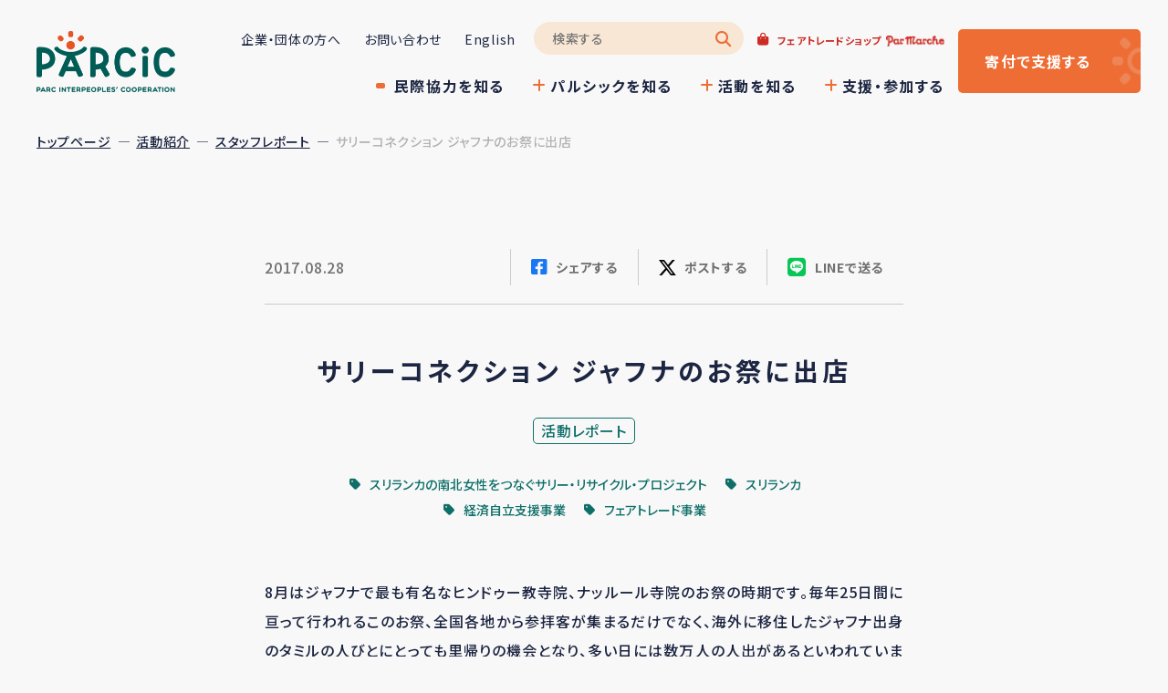

--- FILE ---
content_type: text/html; charset=UTF-8
request_url: https://www.parcic.org/activity/staff/report/srilanka_sari_recycle_12158.html
body_size: 8435
content:
<!DOCTYPE html>
<html lang="ja">

<head prefix="og: https://ogp.me/ns# fb: https://ogp.me/ns/fb# article: https://ogp.me/ns/article#">
<meta name="csrf-token" content="Cnlu7C4ESr4eIiM8ik9ApzqgAqK75zKsK1BBJKAb"> 

  <meta charset="UTF-8">
  <title>サリーコネクション ジャフナのお祭に出店| パルシック</title>
  <meta name="description" content="8月はジャフナで最も有名なヒンドゥー教寺院、ナッルール寺院のお祭の時期です。毎年25日間に亘って行われるこのお祭、全国各地から参拝客が集まるだけでなく、海外に移住したジャフナ出身のタミルの人びとにとっても里帰りの機会となり、多い日には数万人の人出があるといわれています。">
  <meta name="keywords" content="">
  <meta name="viewport" content="width=device-width, initial-scale=1, maximum-scale=1">
  <meta name="format-detection" content="telephone=no">
  <meta name="application-name" content="パルシック" /><meta name="apple-mobile-web-app-capable" content="yes" /><meta name="apple-mobile-web-app-title" content="パルシック" /><meta name="msapplication-TileColor" content="#FFF" /><meta name="theme-color" content="#FFF" /><meta name="apple-mobile-web-app-status-bar-style" content="#FFF" /><link rel="apple-touch-icon" sizes="57x57" href="https://www.parcic.org/data/favicons/site/apple-icon-57x57.png?v=270126080156" /><link rel="apple-touch-icon" sizes="60x60" href="https://www.parcic.org/data/favicons/site/apple-icon-60x60.png?v=270126080156" /><link rel="apple-touch-icon" sizes="72x72" href="https://www.parcic.org/data/favicons/site/apple-icon-72x72.png?v=270126080156" /><link rel="apple-touch-icon" sizes="114x114" href="https://www.parcic.org/data/favicons/site/apple-icon-114x114.png?v=270126080156" /><link rel="apple-touch-icon" sizes="76x76" href="https://www.parcic.org/data/favicons/site/apple-icon-76x76.png?v=270126080156" /><link rel="apple-touch-icon" sizes="120x120" href="https://www.parcic.org/data/favicons/site/apple-icon-120x120.png?v=270126080156" /><link rel="apple-touch-icon" sizes="152x152" href="https://www.parcic.org/data/favicons/site/apple-icon-152x152.png?v=270126080156" /><link rel="apple-touch-icon" sizes="180x180" href="https://www.parcic.org/data/favicons/site/apple-icon-180x180.png?v=270126080156" /><link rel="icon" type="image/png" href="https://www.parcic.org/data/favicons/site/favicon-32x32.png?v=270126080156" sizes="32x32" /><link rel="icon" type="image/png" href="https://www.parcic.org/data/favicons/site/android-icon-36x36.png?v=270126080156" sizes="36x36" /><link rel="icon" type="image/png" href="https://www.parcic.org/data/favicons/site/android-icon-48x48.png?v=270126080156" sizes="48x48" /><link rel="icon" type="image/png" href="https://www.parcic.org/data/favicons/site/android-icon-72x72.png?v=270126080156" sizes="72x72" /><link rel="icon" type="image/png" href="https://www.parcic.org/data/favicons/site/android-icon-96x96.png?v=270126080156" sizes="96x96" /><link rel="icon" type="image/png" href="https://www.parcic.org/data/favicons/site/android-icon-144x144.png?v=270126080156" sizes="144x144" /><link rel="icon" type="image/png" href="https://www.parcic.org/data/favicons/site/android-icon-192x192.png?v=270126080156" sizes="192x192" /><link rel="icon" type="image/png" href="https://www.parcic.org/data/favicons/site/favicon-96x96.png?v=270126080156" sizes="96x96" /><link rel="icon" type="image/png" href="https://www.parcic.org/data/favicons/site/favicon-16x16.png?v=270126080156" sizes="16x16" /><meta name="msapplication-TileImage" content="https://www.parcic.org/data/favicons/site/ms-icon-144x144.png?v=270126080156" /><meta name="msapplication-square70x70logo" content="https://www.parcic.org/data/favicons/site/ms-icon-70x70.png?v=270126080156" /><meta name="msapplication-square150x150logo" content="https://www.parcic.org/data/favicons/site/ms-icon-150x150.png?v=270126080156" /><meta name="msapplication-wide310x150logo" content="https://www.parcic.org/data/favicons/site/ms-icon-310x150.png?v=270126080156" /><meta name="msapplication-square310x310logo" content="https://www.parcic.org/data/favicons/site/ms-icon-310x310.png?v=270126080156" /><link href="https://www.parcic.org/data/favicons/site/apple-startup-320x460.png?v=270126080156" media="(device-width: 320px) and (device-height: 480px) and (-webkit-device-pixel-ratio: 1)" rel="apple-touch-startup-image" /><link href="https://www.parcic.org/data/favicons/site/apple-startup-640x920.png?v=270126080156" media="(device-width: 320px) and (device-height: 480px) and (-webkit-device-pixel-ratio: 2)" rel="apple-touch-startup-image" /><link href="https://www.parcic.org/data/favicons/site/apple-startup-640x1096.png?v=270126080156" media="(device-width: 320px) and (device-height: 568px) and (-webkit-device-pixel-ratio: 2)" rel="apple-touch-startup-image" /><link href="https://www.parcic.org/data/favicons/site/apple-startup-748x1024.png?v=270126080156" media="(device-width: 768px) and (device-height: 1024px) and (-webkit-device-pixel-ratio: 1) and (orientation: landscape)" rel="apple-touch-startup-image" /><link href="https://www.parcic.org/data/favicons/site/apple-startup-750x1024.png?v=270126080156" media="" rel="apple-touch-startup-image" /><link href="https://www.parcic.org/data/favicons/site/apple-startup-750x1294.png?v=270126080156" media="(device-width: 375px) and (device-height: 667px) and (-webkit-device-pixel-ratio: 2)" rel="apple-touch-startup-image" /><link href="https://www.parcic.org/data/favicons/site/apple-startup-768x1004.png?v=270126080156" media="(device-width: 768px) and (device-height: 1024px) and (-webkit-device-pixel-ratio: 1) and (orientation: portrait)" rel="apple-touch-startup-image" /><link href="https://www.parcic.org/data/favicons/site/apple-startup-1182x2208.png?v=270126080156" media="(device-width: 414px) and (device-height: 736px) and (-webkit-device-pixel-ratio: 3) and (orientation: landscape)" rel="apple-touch-startup-image" /><link href="https://www.parcic.org/data/favicons/site/apple-startup-1242x2148.png?v=270126080156" media="(device-width: 414px) and (device-height: 736px) and (-webkit-device-pixel-ratio: 3) and (orientation: portrait)" rel="apple-touch-startup-image" /><link href="https://www.parcic.org/data/favicons/site/apple-startup-1496x2048.png?v=270126080156" media="(device-width: 768px) and (device-height: 1024px) and (-webkit-device-pixel-ratio: 2) and (orientation: landscape)" rel="apple-touch-startup-image" /><link href="https://www.parcic.org/data/favicons/site/apple-startup-1536x2008.png?v=270126080156" media="(device-width: 768px) and (device-height: 1024px) and (-webkit-device-pixel-ratio: 2) and (orientation: portrait)" rel="apple-touch-startup-image" /><link rel="manifest" crossorigin="use-credentials" href="https://www.parcic.org/data/favicons/site/manifest.json?v=270126080156" />  <link rel="canonical" href="https://www.parcic.org/activity/staff/report/srilanka_sari_recycle_12158.html">
  
  <meta property="og:title" content="サリーコネクション ジャフナのお祭に出店| パルシック" />
  <meta property="og:type" content="article" />
  <meta property="og:description" content="8月はジャフナで最も有名なヒンドゥー教寺院、ナッルール寺院のお祭の時期です。毎年25日間に亘って行われるこのお祭、全国各地から参拝客が集まるだけでなく、海外に移住したジャフナ出身のタミルの人びとにとっても里帰りの機会となり、多い日には数万人の人出があるといわれています。" />
  <meta property="og:url" content="https://www.parcic.org/activity/staff/report/srilanka_sari_recycle_12158.html" />
  <meta property="og:site_name" content="パルシック" />
  <meta property="og:image" content="https://www.parcic.org/data/pages/00/00/00/39/13/a0627ad3aa39f1a910e8bcc44495a0c0-1700884031.jpg" />
  <meta name="twitter:card" content="summary_large_image" />
  <meta name="twitter:image" content="https://www.parcic.org/data/pages/00/00/00/39/13/a0627ad3aa39f1a910e8bcc44495a0c0-1700884031.jpg">
  
  <link rel="stylesheet" href="https://www.parcic.org/data/themes/parcic/css/import.css?v=1750128583">
  <link rel="stylesheet" href="https://www.parcic.org/data/themes/parcic/css/module/fontawesome-free-6.1.2-web/all.min.css">

  
  <link rel="preconnect" href="https://fonts.googleapis.com">
  <link rel="preconnect" href="https://fonts.gstatic.com" crossorigin>
  <link href="https://fonts.googleapis.com/css2?family=Inter:wght@500;600;700&family=Noto+Sans+JP:wght@300;400;500;700&display=swap" rel="stylesheet">
  

  
<p>
<script async="" src="https://www.googletagmanager.com/gtag/js?id=G-7R8VJHS2GD"></script>
<script>
  window.dataLayer = window.dataLayer || [];
  function gtag(){dataLayer.push(arguments);}
  gtag('js', new Date());

  gtag('config', 'G-7R8VJHS2GD');
</script>
</p>

</head>

<body>


  <script src="https://www.parcic.org/data/themes/parcic/js/module/jquery-3.6.1.min.js"></script>
  <script src="https://www.parcic.org/data/themes/parcic/js/module/viewport-extra.min.js"></script>
  <script src="https://www.parcic.org/data/themes/parcic/js/module/jquery.accordion.js"></script>
  <script src="https://www.parcic.org/data/themes/parcic/js/common.js?v=1708495148"></script>
<style>
  blockquote {
    margin: 30px 0;
  }
</style>
  
  <div class="l-container">

    
    <div id="overlay"></div>
<header>
<div class="h-wrap">
<div class="l-box">
<div class="logo-box"><a href="https://www.parcic.org"> <img src="/data/media/parcic/layout/header/logo.png" alt="" /> </a></div>
</div>
<div class="r-box">
<div class="h-nav">
<div class="t-nav">
<ul class="nav-list">
<li><a href="https://www.parcic.org/support/corporation.html">企業・団体の方へ</a></li>
<li><a href="https://www.parcic.org/contact.html">お問い合わせ</a></li>
<li><a href="https://www.parcic.org/english">English</a></li>
</ul>
<form class="search-form" action="https://www.parcic.org/search-page.html" target="_blank">
<div><input value="53a2a0366ae55423b" name="cx" type="hidden" /> <input value="UTF-8" name="ie" type="hidden" /> <input class="search-input" size="30" name="q" type="text" placeholder="検索する" /> <button class="search-submit"> </button></div>
</form>
<div class="trade-btn fade ml15"><a href="https://parmarche.com/" target="_blank" style="color: #cc2c24;" rel="noopener"><span class="mr5 f11px">フェアトレードショップ</span><img src="/data/media/parcic/layout/header/pal_logo.png" alt="ParMarche" style="width: 64px;" class="pb3" /></a></div>
</div>
<div class="b-nav">
<ul class="nav-list">
<li><a href="https://www.parcic.org/about/cooperation.html">民際協力を知る</a></li>
<li><a href="https://www.parcic.org/about" data-target="for-nav01" class="js-dropdown">パルシックを知る</a></li>
<li><a href="https://www.parcic.org/activity" data-target="for-nav02" class="js-dropdown">活動を知る</a></li>
<li><a href="https://www.parcic.org/support/volunteer.html" data-target="for-nav03" class="js-dropdown">支援・参加する</a></li>
</ul>
</div>
</div>
<div class="h-btn ml15"><a href="https://www.parcic.org/support/support.html">寄付<span class="pc">で支援</span>する</a></div>
</div>
<div class="slidemenu-btn">
<div class="bnr-box"><span> </span> <span> </span> <span> </span></div>
</div>
</div>
</header>
<div class="header-dropdown-container pc">
<div class="header-dropdown-menu js-dropdown-menu for-nav01">
<div class="dropmenu-wrap">
<div class="full-text-btn mb50"><a href="https://www.parcic.org/about"><span>パルシックとは</span>地球の各地で暮らす人と人が、国境を越えて支えあい、<br />人間的で対等な関係を築くことを目指して活動するNGO</a> <a href="https://www.parcic.org/minute.html"><span>1ページでわかるパルシック</span>パルシックのことをはじめて知った方は<br />こちらのページをご覧ください。</a></div>
<div class="droplink-list-wrap">
<div class="droplink-inner">
<ul class="droplink-list">
<li><a href="https://www.parcic.org/about/profile.html">法人概要</a></li>
</ul>
</div>
<div class="droplink-inner">
<ul class="droplink-list">
<li><a href="https://www.parcic.org/about/staff.html">スタッフ紹介</a></li>
</ul>
</div>
<div class="droplink-inner">
<ul class="droplink-list">
<li><a href="https://www.parcic.org/news">最新情報</a></li>
</ul>
</div>
</div>
</div>
</div>
<div class="header-dropdown-menu js-dropdown-menu for-nav02">
<div class="dropmenu-wrap">
<div class="full-text-btn"><a href="https://www.parcic.org/activity"><span>活動紹介</span>経済的自立を出口とした段階的支援に取り組む</a><a href="https://www.parcic.org/activity/staff"><span>スタッフレポート</span>民際協力の現場で活動する<br />パルシックスタッフが書いた活動レポートやコラムを紹介</a></div>

<div class="droplink-list-wrap mt10">
<div class="droplink-inner">
<p class="sub-ttl mb35"></p>
<ul class="droplink-list">
<ul class="droplink-list">
<li><a href="https://www.parcic.org/activity/emergency.html">緊急支援事業</a></li>
<li><a href="https://www.parcic.org/activity/reconstruction.html">復興支援事業</a></li>
<li><a href="https://www.parcic.org/activity/independence.html">経済自立支援事業</a></li>
<li><a href="https://www.parcic.org/activity/education.html">民際教育事業</a></li>
<li><a href="https://www.parcic.org/activity/fairtrade.html">フェアトレード事業</a></li>
</ul>
</ul>
</div>
<div class="droplink-inner">
<p class="sub-ttl mb3">活動地</p>
<ul class="droplink-list">
<li><a href="https://www.parcic.org/activity/timorleste.html">東ティモール</a></li>
<li><a href="https://www.parcic.org/activity/myanmar.html">ミャンマー</a></li>
<li><a href="https://www.parcic.org/activity/palestine.html">パレスチナ</a></li>
<li><a href="https://www.parcic.org/activity/composite.html">シリア・レバノン<br />（シリア難民）・トルコ</a></li>
</ul>
</div>
<div class="droplink-inner">
<p class="sub-ttl mb35"></p>
<ul class="droplink-list">
<li><a href="https://www.parcic.org/activity/srilanka.html">スリランカ</a></li>
<li><a href="https://www.parcic.org/activity/malaysia.html">マレーシア</a></li>
<li><a href="https://www.parcic.org/activity/indonesia.html">インドネシア</a></li>
<li><a href="https://www.parcic.org/activity/japan.html">日本</a></li>
</ul>
</div>
</div>
</div>
</div>
<div class="header-dropdown-menu js-dropdown-menu for-nav03">
<div class="dropmenu-wrap">
<div class="full-text-btn mb50"><a href="https://www.parcic.org/support/support.html"><span>パルシックに寄付する</span>「毎月の寄付（パルシックサポーター）」と<br />「今回のみの寄付」で、それぞれ活動地も選べます</a> <a href="https://www.parcic.org/support/corporation.html"><span>企業・団体の方へ</span>パルシックの活動をあなたの企業に<br />合った方法で支援しませんか？</a></div>
<div class="droplink-list-wrap">
<div class="droplink-inner">
<ul class="droplink-list">
<li><a href="https://www.parcic.org/support/member.html">会員になる</a></li>
<li><a href="https://www.parcic.org/support/volunteer.html">ボランティア/インターン/スタッフとして参加する</a></li>
<li><a href="https://www.parcic.org/support/izokifu.html">遺贈寄付をお考えの方へ</a></li>
</ul>
</div>
<div class="droplink-inner">
<ul class="droplink-list">
<ul class="droplink-list">
<li><a href="https://www.parcic.org/support/participation.html">スタディツアー・イベントに参加する</a></li>
<li><a href="https://www.parcic.org/events">イベント情報</a></li>
<li><a href="https://www.parcic.org/activity/education.html">海外研修／講師派遣</a></li>
<li><a href="https://www.parcic.org/support/cooperation.html">民際協力ニュース・メールマガジンを受け取る</a></li>
</ul>
</ul>
</div>
</div>
</div>
</div>
</div>
<div class="h-wrap -scroll">
<div class="l-box">
<div class="logo-box"><a href="https://www.parcic.org"><img src="/data/media/parcic/layout/header/logo.png" alt="" /></a></div>
</div>
<div class="r-box">
<div class="h-nav">
<div class="t-nav">
<ul class="nav-list">
<li><a href="https://www.parcic.org/support/corporation.html">企業・団体の方へ</a></li>
<li><a href="https://www.parcic.org/contact.html">お問い合わせ</a></li>
<li><a href="https://www.parcic.org/english">English</a></li>
</ul>
<form class="search-form" action="https://www.parcic.org/search-page.html" target="_blank">
<div><input value="53a2a0366ae55423b" name="cx" type="hidden" /> <input value="UTF-8" name="ie" type="hidden" /> <input class="search-input" size="30" name="q" type="text" placeholder="検索する" /> <button class="search-submit"> </button></div>
</form>
<div class="trade-btn fade ml20"><a href="https://parmarche.com/" target="_blank" style="color: #cc2c24;" rel="noopener">フェアトレードショップParMarche</a></div>
</div>
<div class="b-nav">
<ul class="nav-list">
<li><a href="https://www.parcic.org/about/cooperation.html">民際協力を知る</a></li>
<li><a href="https://www.parcic.org/about" data-target="for-nav01" class="js-dropdown">パルシックを知る</a></li>
<li><a href="https://www.parcic.org/activity" data-target="for-nav02" class="js-dropdown">活動を知る</a></li>
<li><a href="https://www.parcic.org/support/volunteer.html" data-target="for-nav03" class="js-dropdown">支援・参加する</a></li>
</ul>
</div>
</div>
<div class="h-btn"><a href="https://www.parcic.org/support/support.html">寄付で支援する</a></div>
</div>
</div>


<div class="slide-menu">
<ul class="slide-nav">
<li><a href="https://www.parcic.org">TOPページ</a></li>
<li><span class="slide-acc">パルシックとは</span>
<ul class="small-nav">
<li><a href="https://www.parcic.org/about">パルシックとは</a></li>
<li><a href="https://www.parcic.org/minute.html">1ページでわかるパルシック</a></li>
<li><a href="https://www.parcic.org/about/profile.html">法人概要</a></li>
<li><a href="https://www.parcic.org/about/staff.html">スタッフ紹介</a></li>
</ul>
</li>
<li><span class="slide-acc">活動紹介</span>
<ul class="small-nav">
<li><a href="https://www.parcic.org/activity">活動紹介</a></li>
<li><a href="https://www.parcic.org/activity/emergency.html">緊急支援事業</a></li>
<li><a href="https://www.parcic.org/activity/reconstruction.html">復興支援事業</a></li>
<li><a href="https://www.parcic.org/activity/independence.html">経済自立支援事業</a></li>
<li><a href="https://www.parcic.org/activity/education.html">民際教育事業</a></li>
<li><a href="https://www.parcic.org/activity/fairtrade.html">フェアトレード事業</a></li>
</ul>
</li>
<li><span class="slide-acc">活動地</span>
<ul class="small-nav">
<li><a href="https://www.parcic.org/activity/timorleste.html">東ティモール</a></li>
<li><a href="https://www.parcic.org/activity/myanmar.html">ミャンマー</a></li>
<li><a href="https://www.parcic.org/activity/palestine.html">パレスチナ</a></li>
<li><a href="https://www.parcic.org/activity/composite.html">シリア・レバノン（シリア難民）・トルコ</a></li>
<li><a href="https://www.parcic.org/activity/srilanka.html">スリランカ</a></li>
<li><a href="https://www.parcic.org/activity/malaysia.html">マレーシア</a></li>
<li><a href="https://www.parcic.org/activity/indonesia.html">インドネシア</a></li>
<li><a href="https://www.parcic.org/activity/japan.html">日本</a></li>
</ul>
</li>
<li>
<ul class="small-nav -topbdr-no">
<li><a href="https://www.parcic.org/activity/staff">スタッフレポート</a></li>
</ul>
</li>
<li><span class="slide-acc">パルシックに寄付する</span>
<ul class="small-nav">
<ul class="small-nav">
<li><a href="https://www.parcic.org/support/support.html">パルシックに寄付する</a></li>
<li><a href="https://www.parcic.org/support/member.html">会員として参加</a></li>
<li><a href="https://www.parcic.org/support/corporation.html">企業・団体の方へ</a></li>
<li><a href="https://www.parcic.org/support/izokifu.html">遺贈寄付をお考えの方へ</a></li>
<li><a href="https://www.parcic.org/support/participation.html">スタディツアー・イベントに参加する</a></li>
<li><a href="https://www.parcic.org/events">イベント情報</a></li>
<li><a href="https://www.parcic.org/activity/education.html">海外研修／講師派遣</a></li>
<li><a href="https://www.parcic.org/support/cooperation.html">民際協力ニュース・メールマガジンを受け取る</a></li>
</ul>
</ul>
<ul class="small-nav">
<li><a href="https://www.parcic.org/support/volunteer.html">ボランティア/インターン/スタッフとして参加</a></li>
</ul>
</li>
<li>
<ul class="small-nav -topbdr-no">
<li><a href="https://www.parcic.org/contact.html">お問い合わせ</a></li>
<li><a href="https://www.parcic.org/privacy.html">プライバシーポリシー</a></li>
<li><a href="https://www.parcic.org/news">最新情報</a></li>
<li><a href="https://www.parcic.org/english">English</a></li>
</ul>
</li>
</ul>
<div class="link-box"><form class="search-form" action="https://www.parcic.org/search-page.html" target="_blank">
<div><input value="53a2a0366ae55423b" name="cx" type="hidden" /> <input value="UTF-8" name="ie" type="hidden" /> <input class="search-input" size="30" name="q" type="text" placeholder="検索する" /> <button class="search-submit"> </button></div>
</form>
<div class="trade-btn fade -slide"><a href="https://parmarche.com/" target="_blank" style="color: #cc2c24;" rel="noopener"><span class="f14px">フェアトレードショップ</span><img src="/data/media/parcic/layout/header/pal_logo.png" alt="ParMarche" style="width: 64px;" class="pb3" /></a></div>
</div>
<div class="b-box">
<div class="logo-box"><a href="https://www.parcic.org"> <img src="/data/media/parcic/layout/header/logo.png" alt="" /> </a></div>
<p class="page-title"><span class="sub">特定非営利活動法人</span> <span class="main">パルシック（PARCIC）</span></p>
<p class="address-txt"><span class="f13px">〒101-0063</span><br />東京都千代田区神田淡路町1-7-11 東洋ビル</p>
<p class="slide-tel"><a href="tel:0332538990">03-3253-8990</a></p>
<p class="slide-fax"><span>FAX</span>03-6206-8906</p>
<ul class="slide-sns">
<li><a href="https://www.facebook.com/parcic" target="_blank" rel="noopener"></a> <i class="fa-brands fa-facebook"></i></li>
<li><a href="https://twitter.com/parcic_office" target="_blank" rel="noopener"></a> <i class="fa-brands fa-x-twitter"></i></li>
<li><a href="https://www.instagram.com/parcic_tokyo/" target="_blank" rel="noopener"></a> <i class="fa-brands fa-instagram"></i></li>
<li><a href="https://www.youtube.com/user/ParcicVideos" target="_blank" rel="noopener"></a> <i class="fa-brands fa-youtube"></i></li>
</ul>
</div>
</div>

<div class="breadcrumb-wrap">
<ul class="breadcrumb"> 
<li class="item"><a href="https://www.parcic.org/">トップページ</a></li>
  
<li class="item"><a href="https://www.parcic.org/activity">活動紹介</a></li>
  
<li class="item"><a href="https://www.parcic.org/activity/staff">スタッフレポート</a></li>
   
<li class="item"><a href="https://www.parcic.org/activity/staff/report">活動レポート</a></li>
  
<li>サリーコネクション ジャフナのお祭に出店</li>
</ul>
</div>
    

    
    <div class="l-main">
            <article>
        <div class="container -w700">
          <div class="sns-date mb50 mb20-tb">
            <time datetime="2017-08-28" class="date">2017.08.28</time>
            <div class="sns-box -xxxxtop">
              <ul class="sns-list -xxxxtoplist">
                <li class="fade facebook">
                  <a target="_blank" href="https://www.facebook.com/sharer/sharer.php?u=https://www.parcic.org/activity/staff/report/srilanka_sari_recycle_12158.html"><span class="pc">シェアする</span></a>
                </li>
                <li class="fade twitter">
                  <a target="_blank" href="https://twitter.com/intent/tweet?text=サリーコネクション ジャフナのお祭に出店&url=https://www.parcic.org/activity/staff/report/srilanka_sari_recycle_12158.html"><span class="pc">ポストする</span></a>
                </li>
                <li class="fade line">
                  <a target="_blank" href="https://social-plugins.line.me/lineit/share?url=https://www.parcic.org/activity/staff/report/srilanka_sari_recycle_12158.html"><span class="pc">LINEで送る</span></a>
                </li>
              </ul>
            </div>
          </div>
          <div class="x-ttlbox mb60 mb30-tb">
            <p class="xxxx-ttl mb30 mb20-tb">サリーコネクション ジャフナのお祭に出店</p>
            <ul class="green-borderlist mb30 mb20-tb">
              <li>活動レポート</li>
            </ul>

            <ul class="hash-list -noflex">
              
              
              <li>スリランカの南北女性をつなぐサリー・リサイクル・プロジェクト</li>
              
              
              
              
              <li>スリランカ</li>
              
              
              
              
              <li>経済自立支援事業</li>
              
              <li>フェアトレード事業</li>
              
              
            </ul>

          </div>
                              <div class="news-detail mb30">
                                    <div class="news-detail-free"><p>8月はジャフナで最も有名なヒンドゥー教寺院、ナッルール寺院のお祭の時期です。毎年25日間に亘って行われるこのお祭、全国各地から参拝客が集まるだけでなく、海外に移住したジャフナ出身のタミルの人びとにとっても里帰りの機会となり、多い日には数万人の人出があるといわれています。</p></div>
                                                <div class="news-detail-image"><img src="https://www.parcic.org/data/media/posts/202311/１.jpg" alt="ebb4cdec487c033cb18c1364b620b315-1700535940.jpg" title="ebb4cdec487c033cb18c1364b620b315-1700535940.jpg" />
</div>
                                                <div class="news-detail-free"><p style="text-align: center;"><span style="font-size: 10pt;">大勢の人出で混雑するナッルール寺院の正門前</span></p></div>
                                                <div class="news-detail-free"><p><span>日本のお祭と同じく期間中は寺の周囲にたくさんの露店が並び、企業が商品の宣伝をしたり、小さなお店ではおもちゃや日用品、洋服などが売られたりします。パルシックのサリーリサイクル事業も初めてこのお祭にお店を出し、商品を販売すると同時にサリーの寄付を人びとに呼びかけました。</span></p></div>
                                                <div class="news-detail-image"><img src="https://www.parcic.org/data/media/posts/202311/２.jpg" alt="480d7839cfaed39eaf944f4ba4d37c2a-1700535968.jpg" title="480d7839cfaed39eaf944f4ba4d37c2a-1700535968.jpg" />
</div>
                                                <div class="news-detail-free"><p style="text-align: center;"><span style="font-size: 10pt;">パルシックのお店。ジャフナ大学の学生さんも手伝ってくれました</span></p></div>
                                                <div class="news-detail-free"><p>お寺のお祭はヒンドゥー教の人びとにとってとても大切な行事。結婚式でしか見ないような豪華なサリーやパンジャビドレスを着て参拝する女性たちをたくさん見かけました。「こんなきれいなサリーが集まったらいいな」と願いながら、私たちの寄付の呼びかけにも力が入ります。店番にサリーコネクションの縫製メンバーの女性たちも参加して、事業について説明しました。普段リーフレットは英語で作っていますが、今回のために特別にタミル語のリーフレットも用意しました。</p></div>
                                                <div class="news-detail-image"><img src="https://www.parcic.org/data/media/posts/202311/３.jpg" alt="a0627ad3aa39f1a910e8bcc44495a0c0-1700535991.jpg" title="a0627ad3aa39f1a910e8bcc44495a0c0-1700535991.jpg" />
</div>
                                                <div class="news-detail-free"><p style="text-align: center;"><span style="font-size: 10pt;">お店での説明に耳を傾ける人たち</span></p></div>
                                                <div class="news-detail-free"><p><span>寄付の呼びかけに対するジャフナの人たちの反応はよく、7日間の出店期間中にお店に直接持ち寄ってくれた人や家で集めてくれた人などから、100枚以上のサリーが集まりました。家でサリーを集めてくれたひとりシヴァパーレンさんは、お寺のお店に立ち寄ったお母さんからサリー事業のことを聞き、早速サリーを集めてくれ、「とてもいい事業だと思います。近所や知り合いからもっとサリーを集めてまた連絡します」と話してくれました。</span></p></div>
                                                <div class="news-detail-image"><img src="https://www.parcic.org/data/media/posts/202311/４.jpg" alt="e208bced9e9f4dab95990603b3f64c9f-1700536015.jpg" title="e208bced9e9f4dab95990603b3f64c9f-1700536015.jpg" />
</div>
                                                <div class="news-detail-free"><p style="text-align: center;"><span style="font-size: 10pt;">サリーを寄付してくれたシヴァパーレンさんとお母さん</span></p></div>
                                                <div class="news-detail-image"><img src="https://www.parcic.org/data/media/posts/202311/５.jpg" alt="0827bed6a4f5d0f0af64bc7d16318b9f-1700536032.jpg" title="0827bed6a4f5d0f0af64bc7d16318b9f-1700536032.jpg" />
</div>
                                                <div class="news-detail-free"><p style="text-align: center;"><span style="font-size: 10pt;">祭の終盤で行われる儀式のひとつ。寺の内部での儀式のあと、御神体（ナッルール寺院の場合ムルガン神と2人の妻）が外に出てきて寺の周囲を回ります</span></p></div>
                                                <div class="news-detail-image"><img src="https://www.parcic.org/data/media/posts/202311/６.jpg" alt="6634bbc8e6d7c2e44bb214fc2edcaa0e-1700536057.jpg" title="6634bbc8e6d7c2e44bb214fc2edcaa0e-1700536057.jpg" />
</div>
                                                <div class="news-detail-free"><p style="text-align: center;"><span style="font-size: 10pt;">タンニムリプ村の女性たち</span></p></div>
                                                <div class="news-detail-free"><p>7日間の出店は盛況のうちに終わり、それぞれの村から参加した女性たちもお寺で行われている儀式を見たり、他のお店を回ったりして楽しんで帰りました。祭の終盤は重要な儀式が連日行われ、人出もピークに達します。お寺の周囲や内部は歩くのも大変なほどに混雑し、その人出を見越して露店の数も一気に増えます。</p>
<p>皆それぞれの楽しみ方があったようですが、印象的だったのはムライティブのタンニムリプ村から来た女性たち。23人のグループメンバーのうち、14人が参加しました。そのうちのほとんどがジャフナに来ること自体が初めてだったそうです。セルヴァマディーパさんは露店で様々な商品が安く売られていることに感激し、鍋や台所で使う小さな容器、夫や子どもの洋服など合計で3,500ルピー（約2,500円）も買い物をしてしまった、と恥ずかしそうに話していました。他のメンバーも皆、ムライティブにある有名な寺院と比べてもナッルール寺院はさらに規模が大きく、建物もきれいで、来られてよかったと口を揃えていました。</p>
<p>今回のサリーの寄付の呼びかけや商品販売の経験が、メンバーの皆にとって活動へのよい刺激になったことを願っています。</p>
<p>（ムライティブ事務所　伊藤 文）</p></div>
                                                <div class="news-detail-code"><div class="center-text"><a href="https://www.parcic.org/activity/staff?tag=sari_recycle&tags=sari_recycle#tab01#search-form" class="button02">このプロジェクトの他レポートを見る</a></div></div>
                                  </div>
                    <div class="sns-box mb35 mb20-tb">
            <ul class="sns-list">
              <li class="fade facebook">
                <a target="_blank" href="https://www.facebook.com/sharer/sharer.php?u=https://www.parcic.org/activity/staff/report/srilanka_sari_recycle_12158.html"><span class="pc">シェアする</span></a>
              </li>
              <li class="fade twitter">
                <a target="_blank" href="https://twitter.com/intent/tweet?text=サリーコネクション ジャフナのお祭に出店&url=https://www.parcic.org/activity/staff/report/srilanka_sari_recycle_12158.html"><span class="pc">ポストする</span></a>
              </li>
              <li class="fade line">
                <a target="_blank" href="https://social-plugins.line.me/lineit/share?url=https://www.parcic.org/activity/staff/report/srilanka_sari_recycle_12158.html"><span class="pc">LINEで送る</span></a>
              </li>
            </ul>
          </div>
          <div class="center-text"><a href="https://www.parcic.org/activity/staff#tab02" class="button03">スタッフレポート一覧へ</a></div>
        </div>
      </article>
          </div>
    
    <div class="top-donation -sub">
      <div class="container -w750">
<div class="txt-box">
<h5 class="top"><span class="en">Donation</span></h5>
<p class="ttl">共に助け合い、<br class="sp" />支え合う世界へ</p>
<p class="sub-ttl">パルシックの活動に<br class="sp" />寄付で参加しませんか？</p>
<div>
<ul class="donation-list">
<li><a href="https://congrant.com/project/ParcicDonate/7917/form/step1?price=500&amp;area=7917&amp;type=monthly" class="button01 -donation" target="_blank" style="max-width: 100%;" rel="noopener"> <span>500</span>円／月 </a></li>
<li><a href="https://congrant.com/project/ParcicDonate/7917/form/step1?price=1000&amp;area=7917&amp;type=monthly" class="button01 -donation" target="_blank" style="max-width: 100%;" rel="noopener"> <span>1,000</span>円／月 </a></li>
<li><a href="https://congrant.com/project/ParcicDonate/7917/form/step1?price=3000&amp;area=7917&amp;type=monthly" class="button01 -donation" target="_blank" style="max-width: 100%;" rel="noopener"> <span>3,000</span>円／月 </a></li>
<li><a href="https://congrant.com/project/ParcicDonate/7917/form/step1?price=5000&amp;area=7917&amp;type=monthly" class="button01 -donation" target="_blank" style="max-width: 100%;" rel="noopener"> <span>5,000</span>円／月 </a></li>
</ul>
<ul class="donation-list02">
<li><a href="https://congrant.com/project/ParcicDonate/7917/form/step1?price=0&amp;area=7917&amp;type=monthly" target="_blank" class="button03 -white f18px f14px-tb" rel="noopener">その他の金額で寄付する</a></li>
<li><a href="https://www.parcic.org/support/support.html" class="button03 -white f18px f14px-tb">他の支援方法を見る</a></li>
</ul>
</div>
</div>
</div>
    </div>
    
    <footer>
<div class="container mb50 mb0-tb">
<div class="f-wrap">
<div class="f-top mb60">
<ul class="f-nav">
<ul class="f-nav">
<li>
<p class="ttl"><a href="https://www.parcic.org" class="button03 f18px">TOPページ</a></p>
</li>
<li>
<p class="ttl"><a href="https://www.parcic.org/about" class="button03 f18px">パルシックとは</a></p>
<ul class="in-nav">
<li><a href="https://www.parcic.org/minute.html" class="button03 -medium">1ページでわかるパルシック</a></li>
<li><a href="https://www.parcic.org/about/profile.html" class="button03 -medium">法人概要</a></li>
<li><a href="https://www.parcic.org/about/staff.html" class="button03 -medium">スタッフ紹介</a></li>
</ul>
</li>
<li>
<p class="ttl"><a href="https://www.parcic.org/activity" class="button03 f18px">活動紹介</a></p>
<ul class="in-nav">
<li><a href="https://www.parcic.org/activity/emergency.html" class="button03 -medium">緊急支援事業</a></li>
<li><a href="https://www.parcic.org/activity/reconstruction.html" class="button03 -medium">復興支援事業</a></li>
<li><a href="https://www.parcic.org/activity/independence.html" class="button03 -medium">経済自立支援事業</a></li>
<li><a href="https://www.parcic.org/activity/education.html" class="button03 -medium">民際教育事業</a></li>
<li><a href="https://www.parcic.org/activity/fairtrade.html" class="button03 -medium">フェアトレード事業</a></li>
<li><a href="https://www.parcic.org/activity/past_projects.html" class="button03 -medium">活動終了したプロジェクト一覧</a></li>
</ul>
</li>
<li>
<p class="ttl"><a class="button03 f18px" tabindex="-1">活動地</a></p>
<ul class="in-nav -country">
<li><a href="https://www.parcic.org/activity/timorleste.html" class="button03 -medium">東ティモール</a></li>
<li><a href="https://www.parcic.org/activity/srilanka.html" class="button03 -medium">スリランカ</a></li>
<li><a href="https://www.parcic.org/activity/myanmar.html" class="button03 -medium">ミャンマー</a></li>
<li><a href="https://www.parcic.org/activity/malaysia.html" class="button03 -medium">マレーシア</a></li>
<li class="mb20"><a href="https://www.parcic.org/activity/palestine.html" class="button03 -medium">パレスチナ</a></li>
<li><a href="https://www.parcic.org/activity/indonesia.html" class="button03 -medium">インドネシア</a></li>
<li class="mb20"><a href="https://www.parcic.org/activity/japan.html" class="button03 -medium">日本</a></li>
<li><a href="https://www.parcic.org/activity/composite.html" class="button03 -medium">シリア・レバノン（シリア難民）・トルコ</a></li>
</ul>
</li>
<li>
<p class="ttl"></p>
<ul class="in-nav">
<li><a href="https://www.parcic.org/activity/staff" class="button03 -medium">スタッフレポート</a></li>
</ul>
</li>
<li>
<p class="ttl"><a href="https://www.parcic.org/support/support.html" class="button03 f18px">パルシックに寄付する</a></p>
<ul class="in-nav">
<li><a href="https://www.parcic.org/support/member.html" class="button03 -medium">会員になる</a></li>
<li><a href="https://www.parcic.org/support/corporation.html" class="button03 -medium">企業・団体の方へ</a></li>
<li><a href="https://www.parcic.org/support/izokifu.html" class="button03 -medium">遺贈寄付をお考えの方へ</a></li>
<li><a href="https://www.parcic.org/support/participation.html" class="button03 -medium">ツアー/イベントに参加</a></li>
<li><a href="https://www.parcic.org/events" class="button03 -medium">イベント情報</a></li>
<li><a href="https://www.parcic.org/support/volunteer.html" class="button03 -medium">ボランティア/インターン/スタッフとして参加する</a></li>
<li><a href="https://www.parcic.org/support/cooperation.html" class="button03 -medium">民際協力ニュース・メールマガジンを受け取る</a></li>
</ul>
</li>
<li>
<p class="ttl"></p>
<ul class="in-nav">
<li><a href="https://www.parcic.org/contact.html" class="button03 -medium">お問い合わせ</a></li>
<li><a href="https://www.parcic.org/privacy.html" class="button03 -medium">プライバシーポリシー</a></li>
<li><a href="https://www.parcic.org/news" class="button03 -medium">最新情報</a></li>
</ul>
</li>
<li>
<p class="ttl"><a href="https://www.parcic.org/english" class="button03 f18px">TOP</a></p>
<ul class="in-nav">
<li><a href="https://www.parcic.org/english/about.html" class="button03 -medium">About PARCIC</a></li>
<li><a href="https://www.parcic.org/english/activity" class="button03 -medium">ACTIVITY</a></li>
<li><a href="https://www.parcic.org/contact.html" class="button03 -medium">CONTACT</a></li>
</ul>
</li>
</ul>
</ul>
</div>
<div class="f-logobox">
<div class="logo-box mb40-tb" style="width: 151px;"><a href="https://www.parcic.org"><img src="/data/media/parcic/layout/footer/logo.png" alt="" /> </a></div>
<div class="company-box">
<p class="ttl"><span>特定非営利活動法人</span>パルシック（PARCIC）<br /><span style="color: #1c2541;">パルシックへの寄付は寄付金控除の対象となります。</span></p>
</div>
</div>
<div class="f-bottom">
<div class="company-box">
<p class="address-txt">〒101-0054<br />東京都千代田区神田錦町3-6<br />錦町スクウェアビル7階1号室</p>
</div>
<div class="tel-box">
<p><span>TEL</span> <a href="tel:0332538990" class="num-txt">03-3253-8990</a></p>
<p><span>FAX</span> <span class="num-txt">03-6206-8906</span></p>
</div>
<ul class="f-sns">
<li class="facebook"><a href="https://www.facebook.com/parcic" target="_blank" rel="noopener"></a> <i class="fa-brands fa-facebook"></i></li>
<li class="twitter"><a href="https://twitter.com/parcic_office" target="_blank" rel="noopener"></a> <i class="fa-brands fa-x-twitter"></i></li>
<li class="instagram"><a href="https://www.instagram.com/parcic_tokyo/" target="_blank" rel="noopener"></a> <i class="fa-brands fa-instagram"></i></li>
<li class="youtube"><a href="https://www.youtube.com/user/ParcicVideos" target="_blank" rel="noopener"></a> <i class="fa-brands fa-youtube"></i></li>
</ul>
<div class="logo-items">
<div class="parc-btn"><a href="https://parc-jp.org/" target="_blank" rel="noopener"></a><img src="/data/media/parcic/layout/footer/parc.png" alt="" /></div>
<div class="mb30-tb" style="width: 52px;"><img src="/data/media/parcic/layout/footer/a-img.png" alt="" /></div>
</div>
</div>
</div>
</div>
<p class="copy">© PARCIC</p>
</footer>    
	<style type="text/css">
   .breadcrumb .item:nth-child(4) {
    display: none;
  }
  </div>
  


</body>

</html>